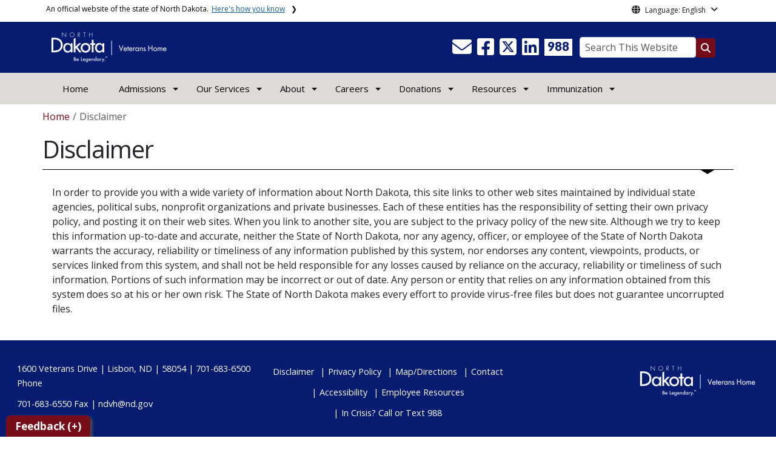

--- FILE ---
content_type: text/html; charset=UTF-8
request_url: https://www.ndvh.nd.gov/disclaimer
body_size: 56152
content:

<!DOCTYPE html>
<html lang="en" dir="ltr" prefix="content: http://purl.org/rss/1.0/modules/content/  dc: http://purl.org/dc/terms/  foaf: http://xmlns.com/foaf/0.1/  og: http://ogp.me/ns#  rdfs: http://www.w3.org/2000/01/rdf-schema#  schema: http://schema.org/  sioc: http://rdfs.org/sioc/ns#  sioct: http://rdfs.org/sioc/types#  skos: http://www.w3.org/2004/02/skos/core#  xsd: http://www.w3.org/2001/XMLSchema# " class="h-100">
  <head>
    <meta charset="utf-8" />
<noscript><style>form.antibot * :not(.antibot-message) { display: none !important; }</style>
</noscript><link rel="canonical" href="https://www.ndvh.nd.gov/disclaimer" />
<meta name="robots" content="index, follow" />
<link rel="image_src" href="https://itdcmst204.cmsstaging.nd.gov/sites/www/files/styles/image_original/public/documents/theme/Drupal%2010.png?itok=PB2ENQJA&amp;cb=02b67b1c" />
<meta property="og:site_name" content="Veterans Home North Dakota" />
<meta property="og:type" content="website" />
<meta property="og:url" content="https://www.ndvh.nd.gov/disclaimer" />
<meta property="og:title" content="Disclaimer" />
<meta property="og:image" content="https://itdcmst204.cmsstaging.nd.gov/sites/www/files/styles/image_original/public/documents/theme/Drupal%2010.png?itok=PB2ENQJA&amp;cb=02b67b1c" />
<meta property="og:image:url" content="https://itdcmst204.cmsstaging.nd.gov/sites/www/files/styles/image_original/public/documents/theme/Drupal%2010.png?itok=PB2ENQJA&amp;cb=02b67b1c" />
<meta property="og:image:alt" content="social share image" />
<meta name="twitter:card" content="summary_large_image" />
<meta name="twitter:title" content="Disclaimer | Veterans Home North Dakota" />
<meta name="twitter:image" content="https://itdcmst204.cmsstaging.nd.gov/sites/www/files/styles/twitter_share/public/documents/theme/Drupal%2010.png?itok=Ujz_Q1wh&amp;cb=02b67b1c" />
<meta name="twitter:image:alt" content="social share image" />
<meta name="Generator" content="Drupal 10 (https://www.drupal.org)" />
<meta name="MobileOptimized" content="width" />
<meta name="HandheldFriendly" content="true" />
<meta name="viewport" content="width=device-width, initial-scale=1.0" />
<link rel="icon" href="/sites/www/files/documents/theme/favicon.png" type="image/png" />
<script>window.a2a_config=window.a2a_config||{};a2a_config.callbacks=[];a2a_config.overlays=[];a2a_config.templates={};</script>

    <title>Disclaimer | Veterans Home North Dakota</title>
    <link rel="stylesheet" media="all" href="/sites/www/files/css/css_57YhBZbZnTRlpIg1vHt0l7qssUWC_BcO4npjLmgPb3s.css?delta=0&amp;language=en&amp;theme=ndit_base&amp;include=[base64]" />
<link rel="stylesheet" media="all" href="/sites/all/modules/bootstrap_paragraphs/css/bootstrap-paragraphs-columns.min.css?t17ble" />
<link rel="stylesheet" media="all" href="/sites/www/files/css/css_pA-fRcewjKZhoMz-Ac6seWxfT9FWFcfqGpmdS7kdJbY.css?delta=2&amp;language=en&amp;theme=ndit_base&amp;include=[base64]" />
<link rel="stylesheet" media="all" href="/sites/www/files/css/css_u7DseCeC3qx1rZHN5ECV_kRM9gCeWF5p26C4A8n6FcI.css?delta=3&amp;language=en&amp;theme=ndit_base&amp;include=[base64]" />

    <script type="application/json" data-drupal-selector="drupal-settings-json">{"path":{"baseUrl":"\/","pathPrefix":"","currentPath":"node\/155","currentPathIsAdmin":false,"isFront":false,"currentLanguage":"en"},"pluralDelimiter":"\u0003","suppressDeprecationErrors":true,"gtag":{"tagId":"G-SXKWPQHKH9","consentMode":false,"otherIds":[],"events":[],"additionalConfigInfo":[]},"ajaxPageState":{"libraries":"[base64]","theme":"ndit_base","theme_token":null},"ajaxTrustedUrl":[],"auto_height":{"selectors":".featured-card\r,.location-card\r,.featured-area"},"back_to_top":{"back_to_top_button_trigger":100,"back_to_top_speed":1200,"back_to_top_prevent_on_mobile":false,"back_to_top_prevent_in_admin":true,"back_to_top_button_type":"image","back_to_top_button_text":"Back to top"},"webform":{"dialog":{"options":{"narrow":{"title":"Narrow","width":600},"normal":{"title":"Normal","width":800},"wide":{"title":"Wide","width":1000}},"entity_type":"node","entity_id":"155"}},"data":{"extlink":{"extTarget":true,"extTargetAppendNewWindowLabel":"(opens in a new window)","extTargetNoOverride":false,"extNofollow":true,"extTitleNoOverride":false,"extNoreferrer":true,"extFollowNoOverride":false,"extClass":"ext","extLabel":"(link is external)","extImgClass":false,"extSubdomains":false,"extExclude":"(.nd.gov)","extInclude":"","extCssExclude":"","extCssInclude":"","extCssExplicit":".paragraph, .content, .region-header-icons, .quick-links, .btn","extAlert":true,"extAlertText":"You are now leaving this website and entering a new website created, operated, and maintained by another organization.","extHideIcons":false,"mailtoClass":"mailto","telClass":"tel","mailtoLabel":"(link sends email)","telLabel":"(link is a phone number)","extUseFontAwesome":false,"extIconPlacement":"after","extPreventOrphan":false,"extFaLinkClasses":"fa fa-external-link","extFaMailtoClasses":"fa fa-envelope-o","extAdditionalLinkClasses":"","extAdditionalMailtoClasses":"","extAdditionalTelClasses":"","extFaTelClasses":"fa fa-phone","whitelistedDomains":[],"extExcludeNoreferrer":""}},"user":{"uid":0,"permissionsHash":"ffc4d75beffcd6e3611c013ec3445482c79c536e50276e7a6de5ea98552bc49a"}}</script>
<script src="/sites/www/files/js/js_gAtESHN69eFOledwqqjcwj_E91X9o-3-erHJqIjyM7g.js?scope=header&amp;delta=0&amp;language=en&amp;theme=ndit_base&amp;include=[base64]"></script>
<script src="/sites/all/modules/google_tag/js/gtag.js?t17ble"></script>

  </head>
  <body class="path-node page-node-type-page  text-dark   d-flex flex-column h-100">
        <a href="#main-content" class="visually-hidden focusable skip-link">
      Skip to main content
    </a>
    
      <div class="dialog-off-canvas-main-canvas d-flex flex-column h-100" data-off-canvas-main-canvas>
    
  
  <div class="itd-banner-top d-print-none">
    <div class="container">
      <div class="row">
          <div class="region region-banner-top">
    <section class="views-element-container settings-tray-editable block block-views block-views-blockstate-information-block-1 clearfix" id="block-ndit-base-views-block-state-information-block-1" data-drupal-settingstray="editable">
      <div class="state-info">
      <div class="top-banner-accordion">
        <div class="top-banner-accordion-tab">
          <input type="checkbox" name="state-info" id="state-info-tab">
          <label for="state-info-tab" class="state-info-tab_label">An official website of the state of North Dakota. <span>Here's how you know</span></label>
          <div class="state-info-tab_content">
            <div class="state-info-tab_content_container">
              <div class="gov-means">
                <p><span><strong>The .gov means it's official.</strong></span>Official North Dakota websites will end in .gov. Before sharing sensitive information, make sure you're on a government site.</p>
              </div>
              
              <div class="secure-means">
                <p><span><strong>The site is secure.</strong></span>The <strong>https://</strong> ensures that you're connecting to the official website and that any information you provide is encrypted and sent securely.</p>
              </div>
            </div>
          </div>  
        </div>
      </div>
    </div>
  </section>

<section id="block-ndit-base-gtranslate" class="settings-tray-editable block block-gtranslate block-gtranslate-block clearfix" data-drupal-settingstray="editable">
  
    

      <div id="language_consent" class="gtranslate vanish">
    <div class="gtranslate_wrapper"></div><script>window.gtranslateSettings = {"switcher_horizontal_position":"left","switcher_vertical_position":"bottom","horizontal_position":"inline","vertical_position":"inline","float_switcher_open_direction":"top","switcher_open_direction":"bottom","default_language":"en","native_language_names":1,"detect_browser_language":0,"add_new_line":1,"select_language_label":"Select Language","flag_size":32,"flag_style":"2d","globe_size":60,"alt_flags":[],"wrapper_selector":".gtranslate_wrapper","url_structure":"none","custom_domains":null,"languages":["en","ar","zh-CN","fr","de","hi","ru","es","uk","vi","sw","eu","bs","hmn","ne","pa","ku","ps"],"custom_css":""}</script><script>(function(){var js = document.createElement('script');js.setAttribute('src', '/sites/all/modules/gtranslate/js/dropdown.js');js.setAttribute('data-gt-orig-url', '/disclaimer');js.setAttribute('data-gt-orig-domain', 'www.ndvh.nd.gov');document.body.appendChild(js);})();</script>
</div>

<div id="consent-trigger">
    <p id="language_placeholder">Language: English</p>
</div>

<noindex>
    <div id="consent_modal" class="modal fade" role="dialog">
        <div class="modal-dialog">
            <!-- Modal content-->
            <div class="modal-content consent-content">
                <div class="modal-header consent-content-header">Automatic translation disclaimer</div>

                <div class="modal-body consent-content-statement">
                    <p>The State of North Dakota provides automatic translation for nd.gov websites, courtesy of Google Translate. Please remember, though, that the English language version is considered the most accurate. In the event of a disagreement or discrepancy between the translation and the original English version of this web site or any notice or disclaimer, the original version will prevail.</p>
                </div>

                <div class="consent-content-footer">
                    <a href="#" id="gt_accept" class="consent-btn" data-dismiss="modal">Accept</a>
                    <a href="#" id="gt_decline" class="consent-btn" data-dismiss="modal">Decline</a>
                </div>
            </div>

        </div>
    </div>
</noindex>
  </section>


  </div>

      </div>
    </div>
  </div>

  <div id="header-background" class="d-print-none">
      <div class="region region-header-background">
    <section class="views-element-container d-none d-lg-block settings-tray-editable block block-views block-views-blocklogo-block-block-2 clearfix" id="block-ndit-base-views-block-logo-block-block-2" data-drupal-settingstray="editable">
  
    

      <div data-block="header_background block-ndit-base-views-block-logo-block-block-2"><div class="view view-logo-block view-id-logo_block view-display-id-block_2 js-view-dom-id-2e59d9752c8adf64d5324a90609f691a107e5ca84ad5cb0e4a6478af4865fdad">
  
    
      
      <div class="view-content">
          <div></div>

    </div>
  
          </div>
</div>

  </section>


  </div>

          <header id="header" role="banner">
        <div class="container">
          <div class="row">
            <div class="col-lg-5 col-md-4 col-sm-6">
                <div class="region region-logo">
    <section class="views-element-container settings-tray-editable block block-views block-views-blocklogo-block-block-1 clearfix" id="block-ndit-base-views-block-logo-block-block-1" data-drupal-settingstray="editable">
  
    

      <div data-block="logo block-ndit-base-views-block-logo-block-block-1"><div class="view view-logo-block view-id-logo_block view-display-id-block_1 js-view-dom-id-bc004039de0a3a552aff6b4fb7215bd47247273744469f6567cf0b122f675692">
  
    
      
      <div class="view-content">
          <div><a href="https://www.ndvh.nd.gov/" title="Home">  <img loading="lazy" src="/sites/www/files/styles/logo/public/documents/theme/VeteransHome-HORZ-whitereverse.png?itok=2I9IVGle&amp;cb=f6ed6beb" width="203" height="64" alt="Veterans Home" typeof="Image" class="img-fluid image-style-logo" />


</a></div>

    </div>
  
          </div>
</div>

  </section>


  </div>

            </div>
            <div class="col-lg-7 col-md-8 col-sm-6 header-right" class="hidden-print">
              <div id="quick-links">
                  <div class="region region-quick-links">
    <section class="views-element-container settings-tray-editable block block-views block-views-blockquick-links-config-block-1 clearfix" id="block-ndit-base-views-block-quick-links-config-block-1" data-drupal-settingstray="editable">
  
    

      <div data-block="quick_links block-ndit-base-views-block-quick-links-config-block-1"><div class="view view-quick-links-config view-id-quick_links_config view-display-id-block_1 js-view-dom-id-dfffe7b927811262a900ad603f50f1c9c32aa8c57e6925e0608930255b5702ec">
  
    
      
      <div class="view-content">
          <div class="views-row"><div class="quick-links"></div></div>

    </div>
  
          </div>
</div>

  </section>


  </div>

              </div>
              <div id="connectivity-zone">
                <div id="header-icons">
                    <div class="region region-header-icons">
    <section class="views-element-container social-links hidden-xs hidden-sm settings-tray-editable block block-views block-views-blocksocial-icons-config-block-1 clearfix" id="block-ndit-base-views-block-social-icons-config-block-1" data-drupal-settingstray="editable">
  
    

      <div data-block="header_icons block-ndit-base-views-block-social-icons-config-block-1"><div class="social-icons view view-social-icons-config view-id-social_icons_config view-display-id-block_1 js-view-dom-id-1e3fe9b39e7d268591a9b2ec71501d14537b134bac892728534b1ad412d77b4d">
  
    
      
      <div class="view-content">
          <div class="social-inline"><a class="ndr-mail" href="/directory/contact-us" title="Contact Us" role="button">
	<span aria-hidden="true" class="fas fa-envelope fa-2x"></span>
</a> </div>
    <div class="social-inline"><a class="ndr-facebook" rel="noopener noreferrer" href="https://www.facebook.com/NDVHLISBON?ref_type=bookmark" target="_blank" title="Follow Us on Facebook" role="button">
				<span aria-hidden="true" class="fab fa-facebook-square fa-2x"></span>
			</a> <a class="ndr-twitter" rel="noopener noreferrer" href="https://twitter.com/NDVeteransHome" target="_blank" title="Follow Us on Twitter" role="button">
				<span class="fa-brands fa-square-x-twitter fa-2xl"></span>
			</a><a class="ndr-linkedin" rel="noopener noreferrer" href="https://www.linkedin.com/company/north-dakota-veterans-home" target="_blank" title="Link me on Linkedin" role="button">
					<span aria-hidden="true" class="fab fa-linkedin fa-2x"></span>
				</a></div>

    </div>
  
          </div>
</div>

  </section>

<section class="views-element-container suicide-prevention-icon hidden-xs settings-tray-editable block block-views block-views-blocksuicide-prevention-block-1 clearfix" id="block-ndit-base-views-block-suicide-prevention-block-1" data-drupal-settingstray="editable">
  
    

      <div data-block="header_icons block-ndit-base-views-block-suicide-prevention-block-1"><div class="view view-suicide-prevention view-id-suicide_prevention view-display-id-block_1 js-view-dom-id-6be0a0322bdeaca75b8502e90ecac87982f522ffda9146b0635f43d0b633d6d6">
  
    
      
      <div class="view-content">
          <div class="views-row"><div><span>    <div id="suicide-prevention-icon" class="white-inherit">
    <a href="https://www.samhsa.gov/find-support/in-crisis" target="_blank" title="988 Suicide Prevention">
        <div class="sp-icon-wrapper">
            <div class="sp-icon">988</div>
        </div>
    </a>
</div></span></div></div>

    </div>
  
          </div>
</div>

  </section>


  </div>

                </div>
                <div id="header-search">
                    <div class="region region-search-box">
    <section id="block-ndit-base-searchbox" class="d-none d-sm-block search-box settings-tray-editable block block-block-content block-block-content6f619e1b-84c8-44eb-a198-cb10e1998c1e clearfix d-none d-sm-block search-box" data-drupal-settingstray="editable">
  
    

      <form action="/search" id="cse-search-box" class="form-inline search-form pull-right">
      <label for="searchbox-desk">Search This Website:</label>
      <input id="searchbox-desk" type="text" autocomplete="Search This Website" title="Search This Website" name="query" class="searchbox form-control" placeholder="Search This Website">
      <span class="search-button">
      <button class="btn btn-search" type="submit" aria-label="Search this website" onclick="createGoogleSearchCookie(window.location.href);">
      <span class="fa fa-search" aria-hidden="true"></span>
      </button>
      </span>
    </form>
  </section>


  </div>

                </div>
              </div>
            </div>
          </div>
        </div>
      </header>
      </div>

<div id="main-nav" class="navbar nav">
  <div class="site-navbar site-navbar-target">
    <div class="container">
      <div class="col-md-12">
          <div class="region region-agency-navigation">
    <nav id="ndit-base-mainnavigation-desktop" class="site-navigation position-relative text-right d-none d-md-block ndit-menu-desktop" data-drupal-settingstray="editable"
  role="navigation"
  aria-labelledby="ndit-base-mainnavigation-desktop-menu">

          
  
  <div class="visually-hidden" id="ndit-base-mainnavigation-desktop-menu">Main navigation</div>
  

        

<div class='ndit-desktop-menu d-none d-sm-block d-md-block d-lg-block'>
      <ul data-block="agency_navigation ndit-base-mainnavigation-desktop" class="site-menu main-menu js-clone-nav mr-auto d-none d-lg-block">
                            <li tabindex="0">
        <a href="/" class="nav-link" data-drupal-link-system-path="&lt;front&gt;">Home</a>
              </li>
                            <li class="has-children" tabindex="0">
        <a href="/admissions" class="nav-link has-children" data-drupal-link-system-path="node/127">Admissions</a>
                  <ul class='dropdown'>
                                                                              <li>
                <a href="/admissions/eligibility" class="nav-link" data-drupal-link-system-path="node/164">Eligibility</a>
                              </li>
                                                      <li>
                <a href="/admissions/skilled-nursing" class="nav-link" data-drupal-link-system-path="node/136">Skilled Nursing</a>
                              </li>
                                                      <li>
                <a href="/admissions/basic-care" class="nav-link" data-drupal-link-system-path="node/135">Basic Care</a>
                              </li>
                                                      <li>
                <a href="/admissions/application-process" class="nav-link" data-drupal-link-system-path="node/128">Application Process</a>
                              </li>
                      </ul>
              </li>
                            <li class="has-children" tabindex="0">
        <a href="/services" class="nav-link has-children" title="Calendar of all events" data-drupal-link-system-path="node/134">Our Services</a>
                  <ul class='dropdown'>
                                                                              <li>
                <a href="/services/medical-and-nursing-services" class="nav-link" data-drupal-link-system-path="node/137">Medical and Nursing Services</a>
                              </li>
                                                      <li>
                <a href="/services/social-services" class="nav-link" data-drupal-link-system-path="node/150">Social Services</a>
                              </li>
                                                      <li>
                <a href="/services/amenities" class="nav-link" data-drupal-link-system-path="node/131">Amenities</a>
                              </li>
                                                      <li>
                <a href="/services/activities" class="nav-link" data-drupal-link-system-path="node/132">Activities</a>
                              </li>
                                                      <li>
                <a href="https://widgets.risevision.com/viewer/?type=sharedschedule&amp;id=6ff5a6c1-2089-4abf-8c9b-93a1dcbd7cc2" target="_blank" class="nav-link">Dining Menu</a>
                              </li>
                      </ul>
              </li>
                            <li class="has-children" tabindex="0">
        <a href="/about-north-dakota-veterans-home" class="nav-link has-children" data-drupal-link-system-path="node/146">About</a>
                  <ul class='dropdown'>
                                                                              <li>
                <a href="/about-north-dakota-veterans-home/history-north-dakota-veterans-home" class="nav-link" data-drupal-link-system-path="node/147">History</a>
                              </li>
                                                      <li>
                <a href="/about-north-dakota-veterans-home/mission-statement" class="nav-link" data-drupal-link-system-path="node/153">Mission Statement</a>
                              </li>
                                                      <li>
                <a href="/about-north-dakota-veterans-home/governing-board" class="nav-link" data-drupal-link-system-path="node/149">Governing Board</a>
                              </li>
                                                      <li>
                <a href="/about-north-dakota-veterans-home/north-dakota-veterans-home-foundation-inc" class="nav-link" data-drupal-link-system-path="node/139">NDVH Foundation Inc.</a>
                              </li>
                                                      <li>
                <a href="/virtual-tour" class="nav-link" data-drupal-link-system-path="node/9689">Virtual Tour</a>
                              </li>
                      </ul>
              </li>
                            <li class="has-children" tabindex="0">
        <a href="/job-openings" class="nav-link has-children" data-drupal-link-system-path="node/151">Careers</a>
                  <ul class='dropdown'>
                                                                              <li>
                <a href="/job-openings" class="nav-link" data-drupal-link-system-path="node/151">Job Openings</a>
                              </li>
                                                      <li>
                <a href="/job-openings/directory" class="nav-link" data-drupal-link-system-path="node/148">Staff Directory</a>
                              </li>
                                                      <li>
                <a href="/employment/volunteers" class="nav-link" data-drupal-link-system-path="node/152">Volunteers</a>
                              </li>
                      </ul>
              </li>
                            <li class="has-children" tabindex="0">
        <a href="/donations" class="nav-link has-children" data-drupal-link-system-path="node/143">Donations</a>
                  <ul class='dropdown'>
                                                                              <li>
                <a href="https://www.ndvh.nd.gov/sites/www/files/documents/Donation/NDVH%20WISH%20LIST%2012-8-2025.pdf" target="_blank" class="nav-link">Wish List</a>
                              </li>
                      </ul>
              </li>
                            <li class="has-children" tabindex="0">
        <span class="nav-link has-children">Resources</span>
                  <ul class='dropdown'>
                                                                              <li>
                <a href="/scuttlebutt-newsletter" class="nav-link" data-drupal-link-system-path="node/142">Scuttlebutt Newsletter</a>
                              </li>
                                                      <li>
                <a href="/videos" class="nav-link" data-drupal-link-system-path="node/154">Videos</a>
                              </li>
                                                      <li>
                <a href="/faq" class="nav-link" data-drupal-link-system-path="node/159">FAQ</a>
                              </li>
                                                      <li>
                <a href="/map" class="nav-link" data-drupal-link-system-path="node/133">Map</a>
                              </li>
                                                      <li>
                <a href="/useful-links" class="nav-link" data-drupal-link-system-path="node/145">Useful Links</a>
                              </li>
                                                      <li>
                <a href="/hipaa-privacy" class="nav-link" data-drupal-link-system-path="node/144">HIPAA &amp; Privacy</a>
                              </li>
                                                      <li>
                <a href="/crisis-call-or-text-988" class="nav-link" data-drupal-link-system-path="node/12654">In Crisis? Call or Text 988</a>
                              </li>
                      </ul>
              </li>
                            <li class="has-children" tabindex="0">
        <a href="/respiratory-illnesses-and-prevention" class="nav-link has-children" data-drupal-link-system-path="node/11732">Immunization</a>
                  <ul class='dropdown'>
                                                                              <li>
                <a href="/respiratory-illnesses-and-prevention/immunization-consent" class="nav-link" data-drupal-link-system-path="node/15401">Immunization Consent</a>
                              </li>
                      </ul>
              </li>
      </ul>
</div>






  </nav>
<nav id="ndit-base-mainnavigation-mobile" class="site-navigation position-relative text-right d-block d-md-none" data-drupal-settingstray="editable"
  role="navigation"
  aria-labelledby="ndit-base-mainnavigation-mobile-menumobile">

          
  
  <div class="visually-hidden" id="ndit-base-mainnavigation-mobile-menumobile">Main navigation Mobile</div>
  

        


<div class='test d-block d-md-none'>
  <section id="block-ndit-base-mobilesearchblock" class="d-block d-sm-none settings-tray-editable block block-block-content block-block-content9809f971-ad16-4d8d-b305-b2e4176dcf89 clearfix" data-drupal-settingstray="editable">
  
    

      
            <div class="clearfix text-formatted field field--name-body field--type-text-with-summary field--label-hidden field__item">    <form action="/search" id="cse-search-box2" class="d-flex align-items-center">
    <label for="searchbox-mob" class="me-2">Search This Website:</label>
    <input id="searchbox-mob" type="text" autocomplete="Search This Website" title="Search This Website" name="query" class="form-control me-2" placeholder="Search This Website">
    <button class="btn btn-search" type="submit" aria-label="Search this website" onclick="createGoogleSearchCookie(window.location.href);">
    <span class="fa fa-search" aria-hidden="true"></span>
    </button>
    </form></div>
      
  </section>









<nav class="nav-mobile check">
<ul>
    <li class="menu-container">
        <input id="menu-toggle" type="checkbox" aria-label="Toggle Menu">
        <label for="menu-toggle" class="menu-button" aria-hidden="true" tabindex="0">
            <svg class="icon-open" viewBox="0 0 24 24">
                <path d="M3 18h18v-2H3v2zm0-5h18v-2H3v2zm0-7v2h18V6H3z"></path>
            </svg>
            <svg class="icon-close" viewBox="0 0 100 100">
                <path d="M83.288 88.13c-2.114 2.112-5.575 2.112-7.69 0L53.66 66.188c-2.113-2.112-5.572-2.112-7.686 0l-21.72 21.72c-2.114 2.113-5.572 2.113-7.687 0l-4.693-4.692c-2.114-2.114-2.114-5.573 0-7.688l21.72-21.72c2.112-2.115 2.112-5.574 0-7.687L11.87 24.4c-2.114-2.113-2.114-5.57 0-7.686l4.842-4.842c2.113-2.114 5.57-2.114 7.686 0l21.72 21.72c2.114 2.113 5.572 2.113 7.688 0l21.72-21.72c2.115-2.114 5.574-2.114 7.688 0l4.695 4.695c2.112 2.113 2.112 5.57-.002 7.686l-21.72 21.72c-2.112 2.114-2.112 5.573 0 7.686L88.13 75.6c2.112 2.11 2.112 5.572 0 7.687l-4.842 4.84z" />
            </svg>
        </label>
            <ul class="menu-sidebar d-print-none" aria-hidden="true">
        <span class="menu-sidebar-header">
            <button class="close-all">X</button>
        </span>
                    <li>
                                    <a href="/">Home</a>
                            </li>
                    <li>
                                                        <input type="checkbox" autocomplete="Mobile Menu" id="sub-2" class="submenu-toggle">
                    <a class="submenu-label" href="/admissions">Admissions</a>
                    <label class="arrow right padding-right" for="sub-2" tabindex="0">&#8250;</label>
                        <ul class="menu-sub">
        <span class="menu-sidebar-header">
            <button class="close-all">X</button>
        </span>
        <li class="menu-sub-title">
            <label class="submenu-label" for="sub-2" tabindex="0">Back</label>
            <div class="arrow left">&#8249;</div>
        </li>
        <li class="menu-sub-title cat-name">Admissions</li>
                    <li>
                                    <a href="/admissions/eligibility">Eligibility</a>
                            </li>
                    <li>
                                    <a href="/admissions/skilled-nursing">Skilled Nursing</a>
                            </li>
                    <li>
                                    <a href="/admissions/basic-care">Basic Care</a>
                            </li>
                    <li>
                                    <a href="/admissions/application-process">Application Process</a>
                            </li>
            </ul>

                            </li>
                    <li>
                                                        <input type="checkbox" autocomplete="Mobile Menu" id="sub-3" class="submenu-toggle">
                    <a class="submenu-label" href="/services">Our Services</a>
                    <label class="arrow right padding-right" for="sub-3" tabindex="0">&#8250;</label>
                        <ul class="menu-sub">
        <span class="menu-sidebar-header">
            <button class="close-all">X</button>
        </span>
        <li class="menu-sub-title">
            <label class="submenu-label" for="sub-3" tabindex="0">Back</label>
            <div class="arrow left">&#8249;</div>
        </li>
        <li class="menu-sub-title cat-name">Our Services</li>
                    <li>
                                    <a href="/services/medical-and-nursing-services">Medical and Nursing Services</a>
                            </li>
                    <li>
                                    <a href="/services/social-services">Social Services</a>
                            </li>
                    <li>
                                    <a href="/services/amenities">Amenities</a>
                            </li>
                    <li>
                                    <a href="/services/activities">Activities</a>
                            </li>
                    <li>
                                    <a href="https://widgets.risevision.com/viewer/?type=sharedschedule&amp;id=6ff5a6c1-2089-4abf-8c9b-93a1dcbd7cc2">Dining Menu</a>
                            </li>
            </ul>

                            </li>
                    <li>
                                                        <input type="checkbox" autocomplete="Mobile Menu" id="sub-4" class="submenu-toggle">
                    <a class="submenu-label" href="/about-north-dakota-veterans-home">About</a>
                    <label class="arrow right padding-right" for="sub-4" tabindex="0">&#8250;</label>
                        <ul class="menu-sub">
        <span class="menu-sidebar-header">
            <button class="close-all">X</button>
        </span>
        <li class="menu-sub-title">
            <label class="submenu-label" for="sub-4" tabindex="0">Back</label>
            <div class="arrow left">&#8249;</div>
        </li>
        <li class="menu-sub-title cat-name">About</li>
                    <li>
                                    <a href="/about-north-dakota-veterans-home/history-north-dakota-veterans-home">History</a>
                            </li>
                    <li>
                                    <a href="/about-north-dakota-veterans-home/mission-statement">Mission Statement</a>
                            </li>
                    <li>
                                    <a href="/about-north-dakota-veterans-home/governing-board">Governing Board</a>
                            </li>
                    <li>
                                                        <input type="checkbox" autocomplete="Sub Menu Item" id="sub-4-4" class="submenu-toggle">
                    <a class="submenu-label" href="/about-north-dakota-veterans-home/north-dakota-veterans-home-foundation-inc">NDVH Foundation Inc.</a>
                    <label class="arrow right padding-right" for="sub-4-4" tabindex="0">&#8250;</label>
                        <ul class="menu-sub">
        <span class="menu-sidebar-header">
            <button class="close-all">X</button>
        </span>
        <li class="menu-sub-title">
            <label class="submenu-label" for="sub-4-4" tabindex="0">Back</label>
            <div class="arrow left">&#8249;</div>
        </li>
        <li class="menu-sub-title cat-name">NDVH Foundation Inc.</li>
                    <li>
                                    <a href="/about-north-dakota-veterans-home/north-dakota-veterans-home-foundation-inc/foundation-board-members">Foundation Board Members</a>
                            </li>
                    <li>
                                    <a href="https://www.ndvh.nd.gov/sites/www/files/documents/Resources/donation-form.pdf">Foundation Donation Form</a>
                            </li>
                    <li>
                                    <a href="/about-north-dakota-veterans-home/north-dakota-veterans-home-foundation-inc/our-calling">Our Calling</a>
                            </li>
            </ul>

                            </li>
                    <li>
                                    <a href="/virtual-tour">Virtual Tour</a>
                            </li>
            </ul>

                            </li>
                    <li>
                                                        <input type="checkbox" autocomplete="Mobile Menu" id="sub-5" class="submenu-toggle">
                    <a class="submenu-label" href="/job-openings">Careers</a>
                    <label class="arrow right padding-right" for="sub-5" tabindex="0">&#8250;</label>
                        <ul class="menu-sub">
        <span class="menu-sidebar-header">
            <button class="close-all">X</button>
        </span>
        <li class="menu-sub-title">
            <label class="submenu-label" for="sub-5" tabindex="0">Back</label>
            <div class="arrow left">&#8249;</div>
        </li>
        <li class="menu-sub-title cat-name">Careers</li>
                    <li>
                                    <a href="/job-openings">Job Openings</a>
                            </li>
                    <li>
                                    <a href="/job-openings/directory">Staff Directory</a>
                            </li>
                    <li>
                                    <a href="/employment/volunteers">Volunteers</a>
                            </li>
            </ul>

                            </li>
                    <li>
                                                        <input type="checkbox" autocomplete="Mobile Menu" id="sub-6" class="submenu-toggle">
                    <a class="submenu-label" href="/donations">Donations</a>
                    <label class="arrow right padding-right" for="sub-6" tabindex="0">&#8250;</label>
                        <ul class="menu-sub">
        <span class="menu-sidebar-header">
            <button class="close-all">X</button>
        </span>
        <li class="menu-sub-title">
            <label class="submenu-label" for="sub-6" tabindex="0">Back</label>
            <div class="arrow left">&#8249;</div>
        </li>
        <li class="menu-sub-title cat-name">Donations</li>
                    <li>
                                    <a href="https://www.ndvh.nd.gov/sites/www/files/documents/Donation/NDVH%20WISH%20LIST%2012-8-2025.pdf">Wish List</a>
                            </li>
            </ul>

                            </li>
                    <li>
                                                        <input type="checkbox" autocomplete="Mobile Menu" id="sub-7" class="submenu-toggle">
                    <a class="submenu-label" href="">Resources</a>
                    <label class="arrow right padding-right" for="sub-7" tabindex="0">&#8250;</label>
                        <ul class="menu-sub">
        <span class="menu-sidebar-header">
            <button class="close-all">X</button>
        </span>
        <li class="menu-sub-title">
            <label class="submenu-label" for="sub-7" tabindex="0">Back</label>
            <div class="arrow left">&#8249;</div>
        </li>
        <li class="menu-sub-title cat-name">Resources</li>
                    <li>
                                    <a href="/scuttlebutt-newsletter">Scuttlebutt Newsletter</a>
                            </li>
                    <li>
                                    <a href="/videos">Videos</a>
                            </li>
                    <li>
                                    <a href="/faq">FAQ</a>
                            </li>
                    <li>
                                    <a href="/map">Map</a>
                            </li>
                    <li>
                                    <a href="/useful-links">Useful Links</a>
                            </li>
                    <li>
                                    <a href="/hipaa-privacy">HIPAA &amp; Privacy</a>
                            </li>
                    <li>
                                    <a href="/crisis-call-or-text-988">In Crisis? Call or Text 988</a>
                            </li>
            </ul>

                            </li>
                    <li>
                                                        <input type="checkbox" autocomplete="Mobile Menu" id="sub-8" class="submenu-toggle">
                    <a class="submenu-label" href="/respiratory-illnesses-and-prevention">Immunization</a>
                    <label class="arrow right padding-right" for="sub-8" tabindex="0">&#8250;</label>
                        <ul class="menu-sub">
        <span class="menu-sidebar-header">
            <button class="close-all">X</button>
        </span>
        <li class="menu-sub-title">
            <label class="submenu-label" for="sub-8" tabindex="0">Back</label>
            <div class="arrow left">&#8249;</div>
        </li>
        <li class="menu-sub-title cat-name">Immunization</li>
                    <li>
                                    <a href="/respiratory-illnesses-and-prevention/immunization-consent">Immunization Consent</a>
                            </li>
            </ul>

                            </li>
                <span class="menu-sidebar-footer">
            <div class="mobile-quick-links"><section class="views-element-container settings-tray-editable block block-views block-views-blockquick-links-config-block-1 clearfix" id="block-ndit-base-views-block-quick-links-config-block-1" data-drupal-settingstray="editable">
  
    

      <div data-block="quick_links block-ndit-base-views-block-quick-links-config-block-1"><div class="view view-quick-links-config view-id-quick_links_config view-display-id-block_1 js-view-dom-id-dfffe7b927811262a900ad603f50f1c9c32aa8c57e6925e0608930255b5702ec">
  
    
      
      <div class="view-content">
          <div class="views-row"><div class="quick-links"></div></div>

    </div>
  
          </div>
</div>

  </section>

</div>
                                                            <div class="social-mobile"><section class="views-element-container social-links hidden-lg hidden-md settings-tray-editable block block-views block-views-blocksocial-icons-config-block-1 clearfix" id="block-ndit-base-views-block-social-icons-config-block-1-2" data-drupal-settingstray="editable">
  
    

      <div data-block="footer_middle block-ndit-base-views-block-social-icons-config-block-1-2"><div class="social-icons view view-social-icons-config view-id-social_icons_config view-display-id-block_1 js-view-dom-id-46ccb337587cfa6c4ed1efbdc26ee1e6110f027c153c4168eac00118124bf9f9">
  
    
      
      <div class="view-content">
          <div class="social-inline"><a class="ndr-mail" href="/directory/contact-us" title="Contact Us" role="button">
	<span aria-hidden="true" class="fas fa-envelope fa-2x"></span>
</a> </div>
    <div class="social-inline"><a class="ndr-facebook" rel="noopener noreferrer" href="https://www.facebook.com/NDVHLISBON?ref_type=bookmark" target="_blank" title="Follow Us on Facebook" role="button">
				<span aria-hidden="true" class="fab fa-facebook-square fa-2x"></span>
			</a> <a class="ndr-twitter" rel="noopener noreferrer" href="https://twitter.com/NDVeteransHome" target="_blank" title="Follow Us on Twitter" role="button">
				<span class="fa-brands fa-square-x-twitter fa-2xl"></span>
			</a><a class="ndr-linkedin" rel="noopener noreferrer" href="https://www.linkedin.com/company/north-dakota-veterans-home" target="_blank" title="Link me on Linkedin" role="button">
					<span aria-hidden="true" class="fab fa-linkedin fa-2x"></span>
				</a></div>

    </div>
  
          </div>
</div>

  </section>

</div>
        </span>
    </ul>

    </li>
</ul>
</nav>

</div>







  </nav>

  </div>

              </div>
    </div>
  </div>
</div>

<div id="slideshow" class="hidden-print">
  <div class="container-fluid">
    <div class="row">
      <div class="col-md-12">
          <div class="region region-slider-area">
    <section class="views-element-container basealert settings-tray-editable block block-views block-views-blockhomepage-alerts-update-block-2 clearfix" id="block-ndit-base-views-block-homepage-alerts-update-block-2" data-drupal-settingstray="editable">
  
    

      <div data-block="slider_area block-ndit-base-views-block-homepage-alerts-update-block-2"><div class="view view-homepage-alerts-update view-id-homepage_alerts_update view-display-id-block_2 js-view-dom-id-3a7d03122b7d6c600f7d71d5b8b8605d85a4b5220eb4aa434f8769dd27da18f4">
  
    
      
  
          </div>
</div>

  </section>


  </div>

      </div>
    </div>
  </div>
</div>

  <div role="main" class="main-container  container js-quickedit-main-content">
    <div class="row">
                  

                  <section class="col-sm-12">

                
                
                
                                      
                  
                          <a id="main-content"></a>
                                                              <div class="region region-header">
    <section id="block-ndit-base-breadcrumbs-2" class="hidden-xs settings-tray-editable block block-system block-system-breadcrumb-block clearfix" data-drupal-settingstray="editable">
  
    

        <nav aria-label="breadcrumb">
    <div id="system-breadcrumb" class="visually-hidden">Breadcrumb</div>
    <ol class="breadcrumb">
          <li class="breadcrumb-item">
                  <a href="/">Home</a>
              </li>
    
      <li class="breadcrumb-item active">
        Disclaimer
      </li>
    </ol>
  </nav>

  </section>

<div data-drupal-messages-fallback class="hidden"></div>
<section id="block-ndit-base-page-title" class="block block-core block-page-title-block clearfix">
  
    

        <div class="page-header">
    <h1><span property="schema:name" class="field field--name-title field--type-string field--label-hidden">Disclaimer</span>
</h1>
  </div>

  </section>


  </div>

                                                <div class="region region-content">
    <section id="block-ndit-base-content" class="block block-system block-system-main-block clearfix">
  
    

      
<article data-history-node-id="155" about="/disclaimer" typeof="schema:WebPage" class="node node--type-page node--view-mode-full">

  
      <span property="schema:name" content="Disclaimer" class="hidden"></span>


  
  <div class="content">
    
      

  



    


  



<div class="paragraph paragraph--type--bp-columns paragraph--view-mode--default paragraph--id--636 paragraph--width--medium">
  <div class="paragraph__column">
                    <div class="row_content">
      
            <div class="field field--name-field-row-width field--type-list-string field--label-hidden field__item">Medium</div>
      <div class="paragraph--type--bp-columns__1col">
    <div>









<div class="paragraph paragraph--type--wysiwyg paragraph--view-mode--default paragraph--id--635">
  <div class="paragraph__column">
    
            <div class="clearfix text-formatted field field--name-field-wysiwyg-text field--type-text-long field--label-hidden field__item"><p>In order to provide you with a wide variety of information about North Dakota, this site links to other web sites maintained by individual state agencies, political subs, nonprofit organizations and private businesses. Each of these entities has the responsibility of setting their own privacy policy, and posting it on their web sites. When you link to another site, you are subject to the privacy policy of the new site. Although we try to keep this information up-to-date and accurate, neither the State of North Dakota, nor any agency, officer, or employee of the State of North Dakota warrants the accuracy, reliability or timeliness of any information published by this system, nor endorses any content, viewpoints, products, or services linked from this system, and shall not be held responsible for any losses caused by reliance on the accuracy, reliability or timeliness of such information. Portions of such information may be incorrect or out of date. Any person or entity that relies on any information obtained from this system does so at his or her own risk. The State of North Dakota makes every effort to provide virus-free files but does not guarantee uncorrupted files.</p>
</div>
      
  </div>
</div>
</div>
  </div>
    </div>
  </div>
</div>

  
  </div>

</article>

  </section>


  </div>

              </section>

                </div>
  </div>

  <footer class="footer hidden-print" role="contentinfo">
    <div class="container-fluid">
      <div class="row">
        <div id="port-footer" class="col-md-4 mb-3 mb-md-0">
            <div class="region region-footer-left">
    <section class="views-element-container settings-tray-editable block block-views block-views-blockfooter-left-block-1 clearfix" id="block-ndit-base-views-block-footer-left-block-1" data-drupal-settingstray="editable">
  
    

      <div data-block="footer_left block-ndit-base-views-block-footer-left-block-1"><div class="view view-footer-left view-id-footer_left view-display-id-block_1 js-view-dom-id-2d06fbf2ecf97e1cad9cc78991f49ed69b712f7a892a531096bacd92c2ea5721">
  
    
      
      <div class="view-content">
          <div class="views-row"><div class="config_pages config_pages--type--footer config_pages--view-mode--default config_pages--footer--default">
  
            <div class="clearfix text-formatted field field--name-field-footer-left field--type-text-long field--label-hidden field__item"><p>1600 Veterans Drive | Lisbon, ND | 58054&nbsp;| 701-683-6500 Phone</p><p>701-683-6550 Fax | <a href="mailto:ndvh@nd.gov">ndvh@nd.gov</a></p></div>
      
</div>
</div>

    </div>
  
          </div>
</div>

  </section>


  </div>

        </div>

        <div id="center-footer" class="col-md-4 mb-3 mb-md-0">
            <div class="region region-footer-middle">
    <nav role="navigation" aria-labelledby="block-ndit-base-footer-menu-menu" id="block-ndit-base-footer-menu" class="settings-tray-editable block block-menu navigation menu--footer" data-drupal-settingstray="editable">
            
  <h5 class="visually-hidden" id="block-ndit-base-footer-menu-menu">Footer</h5>
  

        
              <ul data-block="footer_middle block-ndit-base-footer-menu" class="nav navbar-nav">
                    <li class="nav-item">
        <a href="/disclaimer" class="nav-link active is-active" data-drupal-link-system-path="node/155" aria-current="page">Disclaimer</a>
              </li>
                <li class="nav-item">
        <a href="/privacy-policy" class="nav-link" data-drupal-link-system-path="node/156">Privacy Policy</a>
              </li>
                <li class="nav-item">
        <a href="/map" class="nav-link" data-drupal-link-system-path="node/133">Map/Directions</a>
              </li>
                <li class="nav-item">
        <a href="/contact" class="nav-link" data-drupal-link-system-path="contact">Contact</a>
              </li>
                <li class="nav-item">
        <a href="https://www.nd.gov/accessibility" class="nav-link">Accessibility</a>
              </li>
                <li class="nav-item">
        <a href="/employee-resources" class="nav-link" data-drupal-link-system-path="node/3733">Employee Resources</a>
              </li>
                <li class="nav-item">
        <a href="https://www.samhsa.gov/find-support/in-crisis" class="nav-link">In Crisis? Call or Text 988</a>
              </li>
        </ul>
  


  </nav>
<section class="views-element-container settings-tray-editable block block-views block-views-blockgov-delivery-block-1 clearfix" id="block-ndit-base-views-block-gov-delivery-block-1" data-drupal-settingstray="editable">
  
    

      <div data-block="footer_middle block-ndit-base-views-block-gov-delivery-block-1"><div class="view view-gov-delivery view-id-gov_delivery view-display-id-block_1 js-view-dom-id-e6214bab59f668651b296c37ca308d52411ac7595bc10e193d46eec31e1d0459">
  
    
      
  
          </div>
</div>

  </section>

<section class="views-element-container social-links hidden-lg hidden-md settings-tray-editable block block-views block-views-blocksocial-icons-config-block-1 clearfix" id="block-ndit-base-views-block-social-icons-config-block-1-2" data-drupal-settingstray="editable">
  
    

      <div data-block="footer_middle block-ndit-base-views-block-social-icons-config-block-1-2"><div class="social-icons view view-social-icons-config view-id-social_icons_config view-display-id-block_1 js-view-dom-id-46ccb337587cfa6c4ed1efbdc26ee1e6110f027c153c4168eac00118124bf9f9">
  
    
      
      <div class="view-content">
          <div class="social-inline"><a class="ndr-mail" href="/directory/contact-us" title="Contact Us" role="button">
	<span aria-hidden="true" class="fas fa-envelope fa-2x"></span>
</a> </div>
    <div class="social-inline"><a class="ndr-facebook" rel="noopener noreferrer" href="https://www.facebook.com/NDVHLISBON?ref_type=bookmark" target="_blank" title="Follow Us on Facebook" role="button">
				<span aria-hidden="true" class="fab fa-facebook-square fa-2x"></span>
			</a> <a class="ndr-twitter" rel="noopener noreferrer" href="https://twitter.com/NDVeteransHome" target="_blank" title="Follow Us on Twitter" role="button">
				<span class="fa-brands fa-square-x-twitter fa-2xl"></span>
			</a><a class="ndr-linkedin" rel="noopener noreferrer" href="https://www.linkedin.com/company/north-dakota-veterans-home" target="_blank" title="Link me on Linkedin" role="button">
					<span aria-hidden="true" class="fab fa-linkedin fa-2x"></span>
				</a></div>

    </div>
  
          </div>
</div>

  </section>


  </div>

        </div>

        <div id="starboard-footer" class="col-md-4">
            <div class="region region-footer-right">
    <section class="views-element-container settings-tray-editable block block-views block-views-blockfeedback-block-block-1 clearfix" id="block-ndit-base-views-block-feedback-block-block-1" data-drupal-settingstray="editable">
  
    

      <div data-block="footer_right block-ndit-base-views-block-feedback-block-block-1"><div class="view view-feedback-block view-id-feedback_block view-display-id-block_1 js-view-dom-id-571b253efdc1734af689baa9b04553244ee7e7e987affcc7d40d985cdca3850e">
  
    
      
      <div class="view-content">
          <div><div id="nd-feedback"><a class="webform-dialog webform-dialog-normal btn feedback btn-feedback" href="https://www.ndvh.nd.gov/form/feedback">Feedback (+)</a><span class="sr-only">Provide Website Feedback</span></div>
</div>

    </div>
  
          </div>
</div>

  </section>

<section class="views-element-container pull-right settings-tray-editable block block-views block-views-blocklogo-block-block-5 clearfix" id="block-ndit-base-views-block-logo-block-block-5" data-drupal-settingstray="editable">
  
    

      <div data-block="footer_right block-ndit-base-views-block-logo-block-block-5"><div class="view view-logo-block view-id-logo_block view-display-id-block_5 js-view-dom-id-7f230b53d2c5cd3d745f23254c93153467a8e7034a7fb451b99a9669274e0d5e">
  
    
      
      <div class="view-content">
          <div>  <img loading="lazy" src="/sites/www/files/styles/logo/public/documents/Images/Home-Page/VeteransHome-HORZ-whitereverse.png?itok=sI3oCQGL&amp;cb=8b0469ad" width="203" height="64" alt="Veterans Home" typeof="foaf:Image" class="img-fluid image-style-logo" />


</div>

    </div>
  
          </div>
</div>

  </section>


  </div>

        </div>
      </div>
    </div>
  </footer>

  </div>

    
    <script type="text/javascript" async src="https://app-script.monsido.com/v2/monsido-script.js"></script>
    <script src="/sites/www/files/js/js_PVf1zvKlN0SbkVNsK3ybNw-IWjnfROj3ATfuivJsMKU.js?scope=footer&amp;delta=0&amp;language=en&amp;theme=ndit_base&amp;include=[base64]"></script>
<script src="https://static.addtoany.com/menu/page.js" defer></script>
<script src="/sites/www/files/js/js_xfVOdAROIPRmtU4o9imX0CiFI0E7HPkX1xTDBPaowtE.js?scope=footer&amp;delta=2&amp;language=en&amp;theme=ndit_base&amp;include=[base64]"></script>

  </body>
</html>
